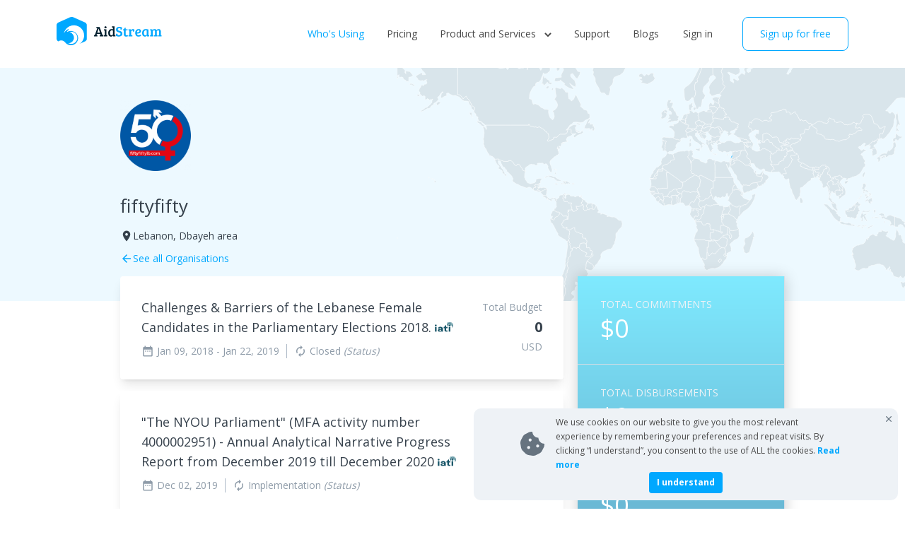

--- FILE ---
content_type: text/html; charset=UTF-8
request_url: https://aidstream.org/who-is-using/LB-MOI-25465
body_size: 10492
content:
<!DOCTYPE html>
<html>

<head>
    <meta charset="utf-8">
    <meta http-equiv="X-UA-Compatible" content="IE=edge">
    <meta http-equiv="Pragma" content="no-cache">
    <meta http-equiv="Cache-Control" content="no-cache">
    <meta name="title" content="Organization Viewer" />
    <meta name="description"
        content="AidStream IATI publiser | fiftyfifty" />
    <meta name="robots" content="index,follow" />
    <meta name="copyright" content="AidStream" />
    <meta name="og:site_name" content="Aidstream" />
    <meta name="og:title"
        content="Organisation Viewer - fiftyfifty" />
    <meta name="og:image" content="https://aidstream.org/images/aidstream_logo.png" />
    <meta name="og:description" content=" fiftyfifty " />
    <meta name="og:type" content="website" />
    <meta name="og:url" content="https://aidstream.org/who-is-using/LB-MOI-25465" />
    <meta name="twitter:card" content="summary_large_image">
    <meta name="twitter:title"
        content="Organisation Viewer - fiftyfifty">
    <meta name="twitter:image:src" content="https://aidstream.org/images/aidstream_logo.png" />
    <meta name="twitter:url" content="https://aidstream.org/who-is-using/LB-MOI-25465" />

    <title>fiftyfifty -
        Aidstream - Data publishing tool for IATI</title>
    <link href="https://fonts.googleapis.com/icon?family=Material+Icons" rel="stylesheet">
    <meta content='width=device-width, initial-scale=1.0, maximum-scale=1.0, user-scalable=0' name='viewport' />
    <link rel="stylesheet" href="https://aidstream.org/css/vendor.min.css">
    <link rel="preconnect" href="https://fonts.googleapis.com">
    <link rel="preconnect" href="https://fonts.gstatic.com" crossorigin>
    <link href="https://fonts.googleapis.com/css2?family=Open+Sans:wght@300;400;600;700&display=swap" rel="stylesheet">
    <link href="https://aidstream.org/css/tailwind-front.css?id=6831dac2dca43ca8e20020f36eead6c7" rel="stylesheet">
    <link rel="canonical" href="https://aidstream.org/who-is-using/LB-MOI-25465">
            <script type="text/javascript">
            (function(c,l,a,r,i,t,y){
                c[a]=c[a]||function(){(c[a].q=c[a].q||[]).push(arguments)};
                t=l.createElement(r);t.async=1;t.src="https://www.clarity.ms/tag/"+i;
                y=l.getElementsByTagName(r)[0];y.parentNode.insertBefore(t,y);
            })(window, document, "clarity", "script", "j9d2ziej97");
        </script>
        <link rel="shortcut icon" type="image/png" sizes="32*32" href="/images/favicon.png"/><link href='https://aidstream.org/css/style.min.css' rel='stylesheet'>
</head>

<style type="text/css">
    .bar {
        fill: #B2BEC4;
        font-size: 14px;
        cursor: pointer;
    }

    rect.bar:hover {
        fill: #00A8FF !important;
    }

    .axis {
        font: 14px sans-serif;
        fill: #979797;
    }

    .axis path,
    .axis line {
        fill: none;
        shape-rendering: crispEdges;
    }

</style>

<body>
    <div class="org-header-wrapper">
                    <header class="[ nav-down ] py-3 md:py-6 px-4 md:px-10 lg:px-20 relative max-w-[1440px] mx-auto">
  <nav class="flex justify-between ">
    <div class="navbar-header">
      <a href="https://aidstream.org">
        <svg width="150" height="40" fill="none" xmlns="http://www.w3.org/2000/svg">
          <title>AidStream</title>
          <path fill-rule="evenodd" clip-rule="evenodd"
            d="M24.557 29.909c.295-3.806-2.662-7.776-6.282-8.514 0 0 2.038-.762 4.361-.272 2.307.486 5.091 1.983 6.454 6.147 0 0 1.663 5.668-3.34 9.236-4.548 3.243-9.142.55-9.142.55 4.024.213 7.631-3.041 7.95-7.147Zm-21.92 4.684c.793-.637 1.62-1.053 2.364-1.183 4.5-.784 5.943 1.4 7.329 2.9 2.787 3.017 5.315 3.689 8.13 3.69 5.633.002 10.325-4.918 10.015-10.473-.29-5.205-4.255-9.197-9.637-9.689-.136-.012-.25-.008-.386-.014-1.67-.072-2.754.28-4.194.74-.414.132-.677.284-.873.334-.236.06-.366-.003-.449-.066-.075-.057-.311-.41-.04-.676.696-.685.94-.748 1.778-1.387.305-.233.583-.426.66-.71a.634.634 0 0 0-.2-.659c-.292-.271-.712-.142-1.273.14a8.473 8.473 0 0 0-.922.518c-1.918 1.27-3.707 3.192-4.65 5.462-.054.13.556-2.028.635-2.277.36-1.13 1.917-4.251 4.416-6.126 2.28-1.94 5.975-3.519 9.926-3.26 8.412.55 13.867 7.198 13.724 14.838-.038 2.022-1.135 7.952-6.253 11.25l7.695-3.447c1.334-.597 2.425-2.27 2.425-3.717V11.588c0-1.447-1.091-3.12-2.425-3.717L23.854.448c-1.334-.597-3.517-.597-4.85 0L2.424 7.872C1.091 8.469 0 10.142 0 11.589v19.192c0 1.447 1.091 3.12 2.425 3.717"
            fill="#00A8FF" />
          <path
            d="m54.313 25.26 3.247-9.32-1.27-.12V14.2h4.618l4.114 11.54h.02l1.15.06v1.7h-5.204v-1.62l.767-.06c.228-.027.383-.08.463-.16.081-.08.088-.227.02-.44l-.423-1.24h-4.72l-.604 1.76 1.21.06v1.7h-4.659v-1.62l.666-.06c.282-.027.484-.213.605-.56Zm5.142-8.82-1.875 5.7h3.751l-1.815-5.7h-.06ZM70.61 17.44v8.4l1.15.06v1.6h-4.8v-1.52l.666-.06c.39-.04.585-.253.585-.64v-5.56c0-.227-.04-.38-.121-.46-.068-.08-.195-.12-.384-.12L67 19.1v-1.66h3.61Zm-2.54-1.72c-.283-.28-.424-.633-.424-1.06 0-.427.141-.78.423-1.06.283-.293.653-.44 1.11-.44.457 0 .827.147 1.109.44.296.28.444.633.444 1.06 0 .427-.148.78-.444 1.06-.282.267-.652.4-1.11.4-.456 0-.826-.133-1.109-.4ZM77.99 17.14c.578 0 1.13.08 1.654.24v-2.02c0-.293-.175-.453-.525-.48l-.867-.06v-1.58h3.752V25.4c.013.307.181.46.504.46l.706.04v1.6h-3.268v-1.18l-.06-.02c-.605.973-1.52 1.46-2.743 1.46-1.533 0-2.608-.507-3.227-1.52-.565-.92-.847-2.047-.847-3.38 0-1.733.43-3.12 1.29-4.16.875-1.04 2.085-1.56 3.631-1.56Zm1.654 7.24V19.2a3.76 3.76 0 0 0-1.533-.32c-.887 0-1.54.353-1.956 1.06-.404.707-.605 1.607-.605 2.7 0 2.24.726 3.36 2.178 3.36.551 0 1.008-.153 1.371-.46.363-.32.545-.707.545-1.16Z"
            fill="#001E2D" />
          <path
            d="M88.054 25.7c1.613 0 2.42-.64 2.42-1.92 0-.667-.356-1.16-1.069-1.48-.376-.187-.867-.36-1.472-.52-.592-.16-1.09-.32-1.493-.48a6.585 6.585 0 0 1-1.19-.7c-.793-.587-1.19-1.487-1.19-2.7 0-1.227.424-2.187 1.271-2.88.86-.707 1.977-1.06 3.348-1.06 1.385 0 2.669.273 3.852.82v3l-2.057.14v-1.16c0-.2-.027-.347-.08-.44-.149-.253-.626-.38-1.433-.38-.793 0-1.385.14-1.774.42-.377.28-.565.713-.565 1.3 0 .427.161.8.484 1.12.215.213.531.393.948.54l1.351.42c.484.147.908.307 1.27.48.377.173.767.413 1.17.72.82.6 1.23 1.527 1.23 2.78s-.457 2.24-1.37 2.96c-.902.72-2.098 1.08-3.59 1.08-1.48 0-2.81-.273-3.994-.82v-3.16l2.057-.14v1.22c0 .2.027.347.08.44.055.093.216.187.485.28.282.08.72.12 1.31.12ZM96.438 15.32h1.31v2.12h2.683l-.202 1.68h-2.48v5.26c0 .587.107 1 .322 1.24.215.227.545.34.988.34.458 0 .915-.14 1.372-.42l.605 1.54c-.672.467-1.526.7-2.561.7-.605 0-1.116-.08-1.533-.24-.417-.147-.726-.313-.928-.5-.202-.187-.356-.46-.464-.82-.107-.36-.168-.64-.181-.84-.014-.213-.02-.52-.02-.92v-5.34h-1.432l.201-1.46c.632-.053 1.11-.273 1.432-.66.323-.4.619-.96.888-1.68ZM103.052 25.26v-5.54c0-.213-.041-.36-.121-.44-.067-.093-.195-.147-.383-.16l-.848-.06v-1.62h3.409v1.5c.242-.52.618-.947 1.129-1.28a3.052 3.052 0 0 1 1.755-.52c.672 0 1.311.147 1.916.44v2.98l-1.876.14v-.92c0-.267-.067-.433-.201-.5-.148-.067-.33-.1-.545-.1-.538 0-.981.193-1.331.58-.336.373-.504.853-.504 1.44v4.64l1.754.08v1.58h-5.405v-1.52l.666-.06c.202-.027.349-.08.444-.16.094-.093.141-.26.141-.5ZM116.179 17.14c1.009 0 1.809.247 2.4.74.592.48.888 1.16.888 2.04 0 .587-.128 1.107-.383 1.56-.256.44-.572.787-.948 1.04-.377.253-.834.46-1.372.62-.901.267-1.916.4-3.045.4.04.707.262 1.28.665 1.72.404.427 1.022.64 1.856.64.834 0 1.667-.293 2.501-.88l.766 1.62c-.269.24-.726.487-1.371.74-.632.253-1.358.38-2.178.38-1.641 0-2.844-.447-3.611-1.34-.766-.907-1.149-2.147-1.149-3.72 0-1.573.437-2.893 1.311-3.96.874-1.067 2.097-1.6 3.67-1.6Zm-.927 4.58a3.47 3.47 0 0 0 1.371-.58c.417-.307.625-.667.625-1.08 0-.813-.403-1.22-1.21-1.22-.753 0-1.331.3-1.734.9-.404.587-.625 1.293-.666 2.12.592-.013 1.13-.06 1.614-.14ZM129.942 17.84v7.44c0 .213.033.36.1.44.081.08.216.127.404.14l.645.04v1.6h-3.207v-1.16l-.06-.02c-.672.96-1.593 1.44-2.763 1.44-1.371 0-2.387-.433-3.045-1.3-.659-.867-.989-2.053-.989-3.56 0-1.813.444-3.227 1.331-4.24.888-1.013 2.219-1.52 3.994-1.52 1.143 0 2.339.233 3.59.7Zm-2.34 6.48v-5.18c-.376-.173-.894-.26-1.553-.26-.901 0-1.553.36-1.956 1.08-.403.72-.605 1.673-.605 2.86 0 2.16.699 3.24 2.097 3.24.592 0 1.076-.173 1.452-.52.377-.36.565-.767.565-1.22ZM132.208 19.06v-1.62h3.409v1.3c.752-1.067 1.781-1.6 3.085-1.6 1.318 0 2.205.533 2.662 1.6.753-1.067 1.775-1.6 3.066-1.6.968 0 1.714.293 2.239.88.524.573.786 1.44.786 2.6v5.22l1.15.06v1.6h-4.8v-1.52l.665-.06c.202-.027.343-.08.424-.16.094-.093.148-.253.161-.48v-4.14c0-.733-.087-1.273-.262-1.62-.161-.36-.551-.54-1.17-.54-.618 0-1.096.187-1.432.56-.322.373-.484.873-.484 1.5v4.8l1.11.06v1.6h-4.76v-1.52l.665-.06c.202-.027.35-.08.444-.16.094-.093.141-.26.141-.5v-4.12c0-.733-.087-1.273-.262-1.62-.161-.36-.558-.54-1.19-.54-.618 0-1.089.193-1.412.58-.322.387-.484.867-.484 1.44v4.84l1.089.06v1.6h-4.759v-1.52l.665-.06c.202-.027.35-.08.444-.16.094-.093.141-.26.141-.5h.02v-5.52c0-.227-.04-.38-.121-.46-.067-.093-.195-.147-.383-.16l-.847-.06Z"
            fill="#00A8FF" />
        </svg>
        <span class="absolute inline-block" style="text-indent: -9999px">
          Aidstream
        </span>
      </a>
      <!-- <span id="pro_user">PRO</span> -->
      <button type="button" class="[ navbar-toggle collapsed ] lg:hidden">
        <span class="sr-only">Toggle navigation</span>
        <span class="bar1"></span>
        <span class="bar2"></span>
        <span class="bar3"></span>
      </button>
    </div>
    <div class="[ navbar-right ] navbar-collapse flex lg:items-center text-sm flex-col lg:flex-row">
      <ul class="[ nav navbar-nav ] flex lg:items-center flex-col lg:flex-row space-y-8 lg:space-x-4 xl:space-x-8 lg:space-y-0">
        <!-- <li>
          <a class="" href="https://aidstream.org/about">About</a>
        </li> -->
        <li>
          <a class="active text-gray-90 hover:text-gray-90 px-2.5 py-2 -mx-2.5 rounded md:hover:bg-gray-10 active:bg-gray-20 block" href="https://aidstream.org/who-is-using">
            Who's Using          </a>
        </li>
        <li>
          <a class=" px-2.5 py-2 text-gray-90 hover:text-gray-90 -mx-2.5 rounded md:hover:bg-gray-10 active:bg-gray-20 block" href="https://aidstream.org/pricing">
            Pricing
          </a>
        </li>
        
        
        <li class="relative cursor-default group">
          <!-- <a class="" href="https://aidstream.org/premium/contact/thankyou">
            Product and services
            <span class="inline-block ml-2 transition-transform group-hover:rotate-180">
              <svg width="10" height="7" fill="none" xmlns="http://www.w3.org/2000/svg"><path fill-rule="evenodd" clip-rule="evenodd" d="M.293 1.707 1.707.293 5 3.586 8.293.293l1.414 1.414L5 6.414.293 1.707Z" fill="#66737F"/></svg>
            </span>
          </a> -->
          <p class=" menu-dropdown px-2.5 py-2 -mx-2.5 rounded md:hover:bg-gray-10">
            Product and Services
            <span class="inline-block ml-2 transition-transform md:group-hover:rotate-180">
              <svg width="10" height="7" fill="none" xmlns="http://www.w3.org/2000/svg"><path fill-rule="evenodd" clip-rule="evenodd" d="M.293 1.707 1.707.293 5 3.586 8.293.293l1.414 1.414L5 6.414.293 1.707Z" fill="#66737F"/></svg>
            </span>
          </p>
          <div class="overflow-auto lg:overflow-hidden text-sm text-gray-70 flex flex-col lg:flex-row  lg:w-[725px] relative lg:absolute z-[100] pt-5  lg:right-[-170%] lg:invisible lg:opacity-0 lg:translate-y-[-20px] lg:group-hover:translate-y-0 lg:group-hover:visible lg:group-hover:opacity-100 transition-transform sub-nav">
            <div class="p-6 bg-blue-10 lg:w-[225px] rounded-tl rounded-tr lg:rounded-tr-none lg:rounded-bl">
                <p class="mb-6 uppercase">Product</p>
                <a href="https://aidstream.org/product" class="block md:hover:bg-blue-20 active:bg-blue-30 rounded mt-[-10px] mx-[-12px] py-2.5 px-3 ">
                  <div class="mb-4">
                    <svg width="150" height="40" fill="none" xmlns="http://www.w3.org/2000/svg">
                      <title>An easy-to-use tool to publish your data in IATI format</title>
                      <path fill-rule="evenodd" clip-rule="evenodd"
                        d="M24.557 29.909c.295-3.806-2.662-7.776-6.282-8.514 0 0 2.038-.762 4.361-.272 2.307.486 5.091 1.983 6.454 6.147 0 0 1.663 5.668-3.34 9.236-4.548 3.243-9.142.55-9.142.55 4.024.213 7.631-3.041 7.95-7.147Zm-21.92 4.684c.793-.637 1.62-1.053 2.364-1.183 4.5-.784 5.943 1.4 7.329 2.9 2.787 3.017 5.315 3.689 8.13 3.69 5.633.002 10.325-4.918 10.015-10.473-.29-5.205-4.255-9.197-9.637-9.689-.136-.012-.25-.008-.386-.014-1.67-.072-2.754.28-4.194.74-.414.132-.677.284-.873.334-.236.06-.366-.003-.449-.066-.075-.057-.311-.41-.04-.676.696-.685.94-.748 1.778-1.387.305-.233.583-.426.66-.71a.634.634 0 0 0-.2-.659c-.292-.271-.712-.142-1.273.14a8.473 8.473 0 0 0-.922.518c-1.918 1.27-3.707 3.192-4.65 5.462-.054.13.556-2.028.635-2.277.36-1.13 1.917-4.251 4.416-6.126 2.28-1.94 5.975-3.519 9.926-3.26 8.412.55 13.867 7.198 13.724 14.838-.038 2.022-1.135 7.952-6.253 11.25l7.695-3.447c1.334-.597 2.425-2.27 2.425-3.717V11.588c0-1.447-1.091-3.12-2.425-3.717L23.854.448c-1.334-.597-3.517-.597-4.85 0L2.424 7.872C1.091 8.469 0 10.142 0 11.589v19.192c0 1.447 1.091 3.12 2.425 3.717"
                        fill="#00A8FF" />
                      <path
                        d="m54.313 25.26 3.247-9.32-1.27-.12V14.2h4.618l4.114 11.54h.02l1.15.06v1.7h-5.204v-1.62l.767-.06c.228-.027.383-.08.463-.16.081-.08.088-.227.02-.44l-.423-1.24h-4.72l-.604 1.76 1.21.06v1.7h-4.659v-1.62l.666-.06c.282-.027.484-.213.605-.56Zm5.142-8.82-1.875 5.7h3.751l-1.815-5.7h-.06ZM70.61 17.44v8.4l1.15.06v1.6h-4.8v-1.52l.666-.06c.39-.04.585-.253.585-.64v-5.56c0-.227-.04-.38-.121-.46-.068-.08-.195-.12-.384-.12L67 19.1v-1.66h3.61Zm-2.54-1.72c-.283-.28-.424-.633-.424-1.06 0-.427.141-.78.423-1.06.283-.293.653-.44 1.11-.44.457 0 .827.147 1.109.44.296.28.444.633.444 1.06 0 .427-.148.78-.444 1.06-.282.267-.652.4-1.11.4-.456 0-.826-.133-1.109-.4ZM77.99 17.14c.578 0 1.13.08 1.654.24v-2.02c0-.293-.175-.453-.525-.48l-.867-.06v-1.58h3.752V25.4c.013.307.181.46.504.46l.706.04v1.6h-3.268v-1.18l-.06-.02c-.605.973-1.52 1.46-2.743 1.46-1.533 0-2.608-.507-3.227-1.52-.565-.92-.847-2.047-.847-3.38 0-1.733.43-3.12 1.29-4.16.875-1.04 2.085-1.56 3.631-1.56Zm1.654 7.24V19.2a3.76 3.76 0 0 0-1.533-.32c-.887 0-1.54.353-1.956 1.06-.404.707-.605 1.607-.605 2.7 0 2.24.726 3.36 2.178 3.36.551 0 1.008-.153 1.371-.46.363-.32.545-.707.545-1.16Z"
                        fill="#001E2D" />
                      <path
                        d="M88.054 25.7c1.613 0 2.42-.64 2.42-1.92 0-.667-.356-1.16-1.069-1.48-.376-.187-.867-.36-1.472-.52-.592-.16-1.09-.32-1.493-.48a6.585 6.585 0 0 1-1.19-.7c-.793-.587-1.19-1.487-1.19-2.7 0-1.227.424-2.187 1.271-2.88.86-.707 1.977-1.06 3.348-1.06 1.385 0 2.669.273 3.852.82v3l-2.057.14v-1.16c0-.2-.027-.347-.08-.44-.149-.253-.626-.38-1.433-.38-.793 0-1.385.14-1.774.42-.377.28-.565.713-.565 1.3 0 .427.161.8.484 1.12.215.213.531.393.948.54l1.351.42c.484.147.908.307 1.27.48.377.173.767.413 1.17.72.82.6 1.23 1.527 1.23 2.78s-.457 2.24-1.37 2.96c-.902.72-2.098 1.08-3.59 1.08-1.48 0-2.81-.273-3.994-.82v-3.16l2.057-.14v1.22c0 .2.027.347.08.44.055.093.216.187.485.28.282.08.72.12 1.31.12ZM96.438 15.32h1.31v2.12h2.683l-.202 1.68h-2.48v5.26c0 .587.107 1 .322 1.24.215.227.545.34.988.34.458 0 .915-.14 1.372-.42l.605 1.54c-.672.467-1.526.7-2.561.7-.605 0-1.116-.08-1.533-.24-.417-.147-.726-.313-.928-.5-.202-.187-.356-.46-.464-.82-.107-.36-.168-.64-.181-.84-.014-.213-.02-.52-.02-.92v-5.34h-1.432l.201-1.46c.632-.053 1.11-.273 1.432-.66.323-.4.619-.96.888-1.68ZM103.052 25.26v-5.54c0-.213-.041-.36-.121-.44-.067-.093-.195-.147-.383-.16l-.848-.06v-1.62h3.409v1.5c.242-.52.618-.947 1.129-1.28a3.052 3.052 0 0 1 1.755-.52c.672 0 1.311.147 1.916.44v2.98l-1.876.14v-.92c0-.267-.067-.433-.201-.5-.148-.067-.33-.1-.545-.1-.538 0-.981.193-1.331.58-.336.373-.504.853-.504 1.44v4.64l1.754.08v1.58h-5.405v-1.52l.666-.06c.202-.027.349-.08.444-.16.094-.093.141-.26.141-.5ZM116.179 17.14c1.009 0 1.809.247 2.4.74.592.48.888 1.16.888 2.04 0 .587-.128 1.107-.383 1.56-.256.44-.572.787-.948 1.04-.377.253-.834.46-1.372.62-.901.267-1.916.4-3.045.4.04.707.262 1.28.665 1.72.404.427 1.022.64 1.856.64.834 0 1.667-.293 2.501-.88l.766 1.62c-.269.24-.726.487-1.371.74-.632.253-1.358.38-2.178.38-1.641 0-2.844-.447-3.611-1.34-.766-.907-1.149-2.147-1.149-3.72 0-1.573.437-2.893 1.311-3.96.874-1.067 2.097-1.6 3.67-1.6Zm-.927 4.58a3.47 3.47 0 0 0 1.371-.58c.417-.307.625-.667.625-1.08 0-.813-.403-1.22-1.21-1.22-.753 0-1.331.3-1.734.9-.404.587-.625 1.293-.666 2.12.592-.013 1.13-.06 1.614-.14ZM129.942 17.84v7.44c0 .213.033.36.1.44.081.08.216.127.404.14l.645.04v1.6h-3.207v-1.16l-.06-.02c-.672.96-1.593 1.44-2.763 1.44-1.371 0-2.387-.433-3.045-1.3-.659-.867-.989-2.053-.989-3.56 0-1.813.444-3.227 1.331-4.24.888-1.013 2.219-1.52 3.994-1.52 1.143 0 2.339.233 3.59.7Zm-2.34 6.48v-5.18c-.376-.173-.894-.26-1.553-.26-.901 0-1.553.36-1.956 1.08-.403.72-.605 1.673-.605 2.86 0 2.16.699 3.24 2.097 3.24.592 0 1.076-.173 1.452-.52.377-.36.565-.767.565-1.22ZM132.208 19.06v-1.62h3.409v1.3c.752-1.067 1.781-1.6 3.085-1.6 1.318 0 2.205.533 2.662 1.6.753-1.067 1.775-1.6 3.066-1.6.968 0 1.714.293 2.239.88.524.573.786 1.44.786 2.6v5.22l1.15.06v1.6h-4.8v-1.52l.665-.06c.202-.027.343-.08.424-.16.094-.093.148-.253.161-.48v-4.14c0-.733-.087-1.273-.262-1.62-.161-.36-.551-.54-1.17-.54-.618 0-1.096.187-1.432.56-.322.373-.484.873-.484 1.5v4.8l1.11.06v1.6h-4.76v-1.52l.665-.06c.202-.027.35-.08.444-.16.094-.093.141-.26.141-.5v-4.12c0-.733-.087-1.273-.262-1.62-.161-.36-.558-.54-1.19-.54-.618 0-1.089.193-1.412.58-.322.387-.484.867-.484 1.44v4.84l1.089.06v1.6h-4.759v-1.52l.665-.06c.202-.027.35-.08.444-.16.094-.093.141-.26.141-.5h.02v-5.52c0-.227-.04-.38-.121-.46-.067-.093-.195-.147-.383-.16l-.847-.06Z"
                        fill="#00A8FF" />
                    </svg>
                  </div>
                  <p class="mb-4 text-gray-70">An easy-to-use tool to publish your data in IATI format</p>
                  <p class="text-blue-50">Learn more</p>
                </a>
            </div>
            <div class="p-6 px-5 pb-0 rounded-bl rounded-br md:pb-8 bg-blue-5 md:rounded-tr md:rounded-bl-none">
                <p class="mb-6 uppercase">Services</p>
                <div class="grid gap-6 sub-nav--services">
                  <a href="https://aidstream.org/services/assistance" class="flex space-x-2.5 items-center -m-2 p-2 md:hover:bg-blue-10 active:bg-blue-20 rounded ">
                    <div class="flex-shrink-0">
                      <svg width="44" height="44" fill="none" xmlns="http://www.w3.org/2000/svg">
                        <title>Assistance</title>
                        <rect width="44" height="44" rx="4" fill="#00A8FF"/><path d="M39.576 25c1.72 0 2.638-2.03 1.501-3.321L23.501 1.706a2 2 0 0 0-3.002 0L2.923 21.68C1.786 22.97 2.703 25 4.424 25H16v19h12V25h11.576Z" fill="#0076B3"/></svg>
                    </div>
                    <div>
                      <p class="font-bold text-gray-90">Assistance</p>
                      <p class="whitespace-nowrap text-gray-70">Assistance publishing data</p>
                    </div>
                  </a>
                  <a href="https://aidstream.org/services/migration" class="flex space-x-2.5 items-center -m-2 p-2 md:hover:bg-blue-10 active:bg-blue-20 rounded ">
                    <div class="flex-shrink-0">
                      <svg width="44" height="44" fill="none" xmlns="http://www.w3.org/2000/svg">
                        <title>Migrate</title>
                        <path d="M0 4a4 4 0 0 1 4-4h23v44H4a4 4 0 0 1-4-4V4ZM31 0h9a4 4 0 0 1 4 4v36a4 4 0 0 1-4 4h-9V0Z" fill="#FF645B"/><path d="M19 4.424c0-1.72 2.03-2.638 3.321-1.501l19.973 17.576a2 2 0 0 1 0 3.002L22.32 41.077C21.03 42.214 19 41.297 19 39.576V28H0V16h19V4.424Z" fill="#984C27"/></svg>
                    </div>
                    <div>
                      <p class="font-bold text-gray-90">Migrate</p>
                      <p class="whitespace-nowrap text-gray-70">Migrate your data</p>
                    </div>
                  </a>
                  <a href="https://aidstream.org/services/validation" class="flex space-x-2.5 items-center -m-2 p-2 md:hover:bg-blue-10 active:bg-blue-20 rounded ">
                    <div class="flex-shrink-0">
                      <svg width="44" height="44" fill="none" xmlns="http://www.w3.org/2000/svg">
                        <title>Validation</title>
                        <mask id="validation" style="mask-type:alpha" maskUnits="userSpaceOnUse" x="0" y="0" width="44" height="44"><rect width="44" height="44" rx="4" fill="#FFCA3A"/></mask><g mask="url(#validation)"><rect width="44" height="44" rx="4" fill="#FFCA3A"/><path d="M11.215 37.715 0 26.5V13l11.24 11.24a2 2 0 0 0 2.657.152L44 .5V13L13.902 37.843a2 2 0 0 1-2.687-.128Z" fill="#997923"/><path d="M29.215 41.215 18 30l6.5-7 4.74 4.74a2 2 0 0 0 2.657.152L62 4v12.5L31.902 41.343a2 2 0 0 1-2.687-.128Z" fill="#997923"/></g></svg>
                    </div>
                    <div>
                      <p class="font-bold text-gray-90">Validation</p>
                      <p class="whitespace-nowrap text-gray-70">Improve data quality</p>
                    </div>
                  </a>
                  <a href="https://aidstream.org/services/ad-hoc" class="flex space-x-2.5 items-center -m-2 p-2 md:hover:bg-blue-10 active:bg-blue-20 rounded ">
                    <div class="flex-shrink-0">
                      <svg width="44" height="44" fill="none" xmlns="http://www.w3.org/2000/svg">
                        <title>Ad-Hoc</title>
                        <rect width="44" height="44" rx="4" fill="#43BA7F"/><path fill="#28704C" d="M14 21h16v23H14z"/><path fill-rule="evenodd" clip-rule="evenodd" d="M19 0H8v21h28V0H25v12h-6V0Z" fill="#28704C"/></svg>
                    </div>
                    <div>
                      <p class="font-bold text-gray-90">Ad-Hoc</p>
                      <p class="whitespace-nowrap text-gray-70">General data services</p>
                    </div>
                  </a>
                  <a href="https://aidstream.org/services/training" class="flex space-x-2.5 items-center -m-2 p-2 md:hover:bg-blue-10 active:bg-blue-20 rounded ">
                    <div class="flex-shrink-0">
                      <svg width="44" height="44" fill="none" xmlns="http://www.w3.org/2000/svg">
                        <title>Training</title>
                        <mask id="a" style="mask-type:alpha" maskUnits="userSpaceOnUse" x="0" y="0" width="44" height="44"><rect width="44" height="44" rx="4" fill="#FFCA3A"/></mask><g mask="url(#a)"><rect width="44" height="44" rx="4" fill="#C281D1"/><rect x="16" y="-5" width="36" height="33" rx="4" fill="#744D7D"/><path d="M-2 39.5 20 18l7.5 6.5L4 48h-6v-8.5Z" fill="#744D7D"/></g></svg>
                    </div>
                    <div>
                      <p class="font-bold text-gray-90">Training</p>
                      <p class="whitespace-nowrap text-gray-70">Get help from experts</p>
                    </div>
                  </a>
                </div>
            </div>
          </div>
        </li>
        <li>
          <a class=" px-2.5 py-2 text-gray-90 hover:text-gray-90 -mx-2.5 rounded md:hover:bg-gray-10 active:bg-gray-20 block" href="https://aidstream.zendesk.com/hc/en-us">
            Support
          </a>
        </li>
        <li><a href="https://aidstream.org/blog"  class=" text-gray-90 hover:text-gray-90 px-2.5 py-2 -mx-2.5 rounded md:hover:bg-gray-10 active:bg-gray-20 block" >Blogs</a></li>
      </ul>
      <div class="[ action-btn pull-left ] flex items-start lg:items-center flex-col lg:flex-row space-y-8 lg:space-x-4 xl:space-x-8 lg:space-y-0 mt-8 lg:mt-0 lg:ml-4 ">
                <a href="https://aidstream.org/auth/login" class="login px-2.5 py-2 -mx-2.5 rounded md:hover:bg-gray-10 active:bg-gray-20 block" title="Sign In">
          Sign in        </a>
        <a href="https://aidstream.org/register"
          class="px-6 py-3 transition border rounded-lg text-blue-50 border-blue-50 hover:bg-blue-50 hover:text-white" title="Sign up for free">
          Sign up for free
        </a>
                
      </div>
    </div>
  </nav>

  
</header>

<script type="text/javascript" src="https://aidstream.org/js/jquery.js"></script>
<script>
  const dropdownMenu = document.querySelector('.menu-dropdown')
  const arrowIcon = document.querySelector('.menu-dropdown span')
  const subMenu = document.querySelector('.sub-nav')
  const mq = window.matchMedia("(min-width:768px")
  mq.addListener(handleWidthChange)


  dropdownMenu.addEventListener('click', (event)=>{
    event.target.querySelector('span').classList.toggle('rotate-180')
    subMenu.classList.toggle('open')
  })
  handleWidthChange(mq)

  function handleWidthChange(mq){
    if(mq.matches){
      subMenu.classList.remove('open')
      arrowIcon.classList.remove('rotate-180')
      $('body').removeClass('overflow-hidden');
    }
  }
</script>
            </div>
    <div class="wrapper">
                <div id="map"></div>
        <div id="tooltip" class="tooltips"></div>

        <section class="relative float-left px-4 md:mb-0 lg:px-0 mb-[30px]">
            <div class="md:w-[940px] md:mx-auto">
                <div class="p-0 md:absolute bottom-[70px] left-auto">
                    <figure class="logo">
                                                    <a href="#" class="organisation-logo">
                                <img
                                    loading="lazy"
                                    src="https://aidstream.s3.us-west-2.amazonaws.com/organizationLogos/1932.png" alt="fiftyfifty"
                                    width="auto" height="68" class="max-w-[100px]">
                            </a>
                                            </figure>
                    <div class=" text-gray-80">
                        <h1 class="block mb-[10px]">
                            <a class="text-[26px] leading-8 text-gray-80 hover:text-gray-80 focus:text-gray-80" href="#"
                                title="fiftyfifty">
                                fiftyfifty
                                
                            </a>
                        </h1>
                                                    <address class="flex items-center"><i
                                    class=" material-icons">room</i>Lebanon, Dbayeh area</address>
                                                                            <a href="https://aidstream.org/who-is-using" class="flex items-center"><i
                                    class=" material-icons">arrow_back</i>See all Organisations</a>
                                            </div>
                </div>
            </div>
        </section>
        <section class="p-0  inline-block md:mt-[-55px] md:px-4 w-full mb-20">
            <div class="width-940" data-sticky_parent>
                <div class="float-right w-full pl-0 md:pl-5 md:w-1/3 custom-org-main-transaction-wrapper"
                    data-sticky_column>
                    <div class="custom-org-transaction-wrapper">
                        <ul class="grid grid-cols-1 sm:grid-cols-2 md:grid-cols-1">
                            <li class="py-[30px] px-4 md:px-8 border-b border-gray-30 border-r">
                                <h4 class="pb-1 text-sm uppercase text-gray-10">Total Commitments                                </h4>
                                <span class="text-4xl text-white ">
                                    $0
                                </span>
                            </li>
                            <li class="py-[30px] px-4 md:px-8 border-b border-gray-30 border-r">
                                <h4 class="pb-1 text-sm uppercase text-gray-10">
                                    Total Disbursements</h4>
                                <span class="text-4xl text-white ">
                                    $0
                                </span>
                            </li>
                            <li class="py-[30px] px-4 md:px-8 border-b border-gray-30 border-r">
                                <h4 class="pb-1 text-sm uppercase text-gray-10">
                                    Total Expenditures</h4>
                                <span class="text-4xl text-white ">
                                    $0
                                </span>
                            </li>
                            <li class="py-[30px] px-4 md:px-8 border-b border-gray-30 border-r">
                                <h4 class="pb-1 text-sm uppercase text-gray-10">
                                    Total Incoming Funds</h4>
                                <span class="text-4xl text-white ">
                                    $0
                                </span>
                            </li>
                        </ul>
                    </div>
                </div>
                <div class="w-full md:w-2/3 custom-org-activity-wrapper " data-sticky_column>
                                        <ul class="">
                                                    <li class="mb-4 bg-white rounded shadow-lg hover:shadow-show-more-info">
                                <div class="flex space-x-0 md:space-x-4 clickable-row p-4 md:p-[30px] flex-col md:flex-row cursor-pointer"
                                    data-href="https://aidstream.org/who-is-using/LB-MOI-25465/38011">
                                    <div class="flex-1">
                                        <div class="flex">
                                            <div
                                                class="text-base leading-6 md:text-lg flex space-x-2 items-center md:leading-[26px] text-gray-80 mb-[10px]">
                                                <p class="text-sm activity_viewer_name md:text-lg ">
                                                    Challenges &amp; Barriers of the Lebanese Female Candidates in the Parliamentary Elections 2018.
                                                                                                            <img loading="lazy" width="26" class="inline-block pb-1"
                                                            src="https://aidstream.org/images/ic-IATI-new-logo.svg"
                                                            alt="IATI">
                                                                                                                                                        </p>
                                            </div>
                                        </div>

                                                                                <div class="mb-1 md:mb-0">
                                            <ul class="flex p-0 text-gray-60">
                                                                                                    <li
                                                        class="flex items-center border-r pr-[10px] border-gray-50 mr-[10px]">
                                                        <i class="pr-1 material-icons">date_range</i>
                                                                                                                    <span>
                                                                                                                                    Jan 09, 2018
                                                                                                                                                                    <span>
                                                                                                    </span>
                                                                                            <span>
                                                                                                                    -
                                                            Jan 22, 2019
                                                                                            </li>
                                                                                                    <li class="flex items-center flex-1">
                                        <i class="pr-1 material-icons">autorenew</i>
                                        <span>
                                            Closed
                                            <i>(Status)</i>
                                        </span>
                                    </li>
                                                            </ul>
                        </div>
                    </div>
                    <div class="flex-row space-x-1 text-left md:flex md:text-right md:flex-col">
                        <span
                            class="text-xs md:text-sm text-right text-gray-60 pt-1 pb-[2px]">Total Budget</span>
                        <span
                            class="text-base md:text-[20px] font-bold text-gray-80 pt-1 pb-[2px]">
                                                            0
                                                    </span>
                        <span class="text-xs md:text-sm text-gray-60 pt-1 pb-[2px]">USD</span>
                    </div>
                </div>
            </li>
                                    <li class="mb-4 bg-white rounded shadow-lg hover:shadow-show-more-info">
                                <div class="flex space-x-0 md:space-x-4 clickable-row p-4 md:p-[30px] flex-col md:flex-row cursor-pointer"
                                    data-href="https://aidstream.org/who-is-using/LB-MOI-25465/38302">
                                    <div class="flex-1">
                                        <div class="flex">
                                            <div
                                                class="text-base leading-6 md:text-lg flex space-x-2 items-center md:leading-[26px] text-gray-80 mb-[10px]">
                                                <p class="text-sm activity_viewer_name md:text-lg ">
                                                    &quot;The NYOU Parliament&quot; 
(MFA activity number 4000002951)
- Annual Analytical Narrative Progress Report from December 2019 till December 2020
                                                                                                            <img loading="lazy" width="26" class="inline-block pb-1"
                                                            src="https://aidstream.org/images/ic-IATI-new-logo.svg"
                                                            alt="IATI">
                                                                                                                                                        </p>
                                            </div>
                                        </div>

                                                                                <div class="mb-1 md:mb-0">
                                            <ul class="flex p-0 text-gray-60">
                                                                                                    <li
                                                        class="flex items-center border-r pr-[10px] border-gray-50 mr-[10px]">
                                                        <i class="pr-1 material-icons">date_range</i>
                                                                                                                    <span>
                                                                                                                                    Dec 02, 2019
                                                                                                                                                                    <span>
                                                                                                    </span>
                                                                            </li>
                                                                                                    <li class="flex items-center flex-1">
                                        <i class="pr-1 material-icons">autorenew</i>
                                        <span>
                                            Implementation
                                            <i>(Status)</i>
                                        </span>
                                    </li>
                                                            </ul>
                        </div>
                    </div>
                    <div class="flex-row space-x-1 text-left md:flex md:text-right md:flex-col">
                        <span
                            class="text-xs md:text-sm text-right text-gray-60 pt-1 pb-[2px]">Total Budget</span>
                        <span
                            class="text-base md:text-[20px] font-bold text-gray-80 pt-1 pb-[2px]">
                                                            0
                                                    </span>
                        <span class="text-xs md:text-sm text-gray-60 pt-1 pb-[2px]">USD</span>
                    </div>
                </div>
            </li>
            </ul>
</div>
</div>
</section>
<div id="cookie-div">
    <div class="cookie_container">
        <a id="cookies__close" href="#" class="absolute top-[10px] right-2 cursor-pointer">
            <svg width="10" height="10" viewBox="0 0 10 10" fill="none" xmlns="http://www.w3.org/2000/svg">
                <path d="M0.874959 1.79167L1.79163 0.875L9.12496 8.20833L8.20829 9.125L0.874959 1.79167Z" fill="#66737F"/>
                <path fill-rule="evenodd" clip-rule="evenodd" d="M1.79163 9.125L0.874959 8.20833L8.20829 0.875L9.12496 1.79167L1.79163 9.125Z" fill="#66737F"/>
            </svg>
        </a>
        <div class="cookie_content">
            <svg width="34" height="34" viewBox="0 0 34 34" fill="none" xmlns="http://www.w3.org/2000/svg">
                <path d="M33.9017 16.9877C29.2553 16.9312 25.5033 13.1567 25.5033 8.49699C20.8436 8.49699 17.0698 4.74572 17.0127 0.0999617C15.2024 -0.174959 13.3517 0.119883 11.7188 0.951286L7.12814 3.2901C5.47557 4.13229 4.13215 5.47617 3.29054 7.12903L0.959689 11.7031C0.115574 13.3601 -0.182431 15.2418 0.108365 17.0786L0.910549 22.1434C1.20106 23.9784 2.06485 25.6744 3.37819 26.9884L7.01524 30.6248C8.32444 31.9344 10.0147 32.7959 11.8436 33.0858L16.9376 33.8926C18.7644 34.1821 20.6364 33.8853 22.2853 33.0453L26.8759 30.7071C28.5284 29.8647 29.8717 28.5209 30.7135 26.8682L33.0444 22.2941C33.8784 20.6579 34.1739 18.8025 33.9017 16.9877ZM11.6876 24.4371C10.5142 24.4371 9.56258 23.4855 9.56258 22.3121C9.56258 21.1387 10.5142 20.1871 11.6876 20.1871C12.861 20.1871 13.8126 21.1387 13.8126 22.3121C13.8126 23.4855 12.861 24.4371 11.6876 24.4371ZM13.8126 13.8121C12.6392 13.8121 11.6876 12.8605 11.6876 11.6871C11.6876 10.5137 12.6392 9.56214 13.8126 9.56214C14.9859 9.56214 15.9375 10.5137 15.9375 11.6871C15.9375 12.8605 14.9859 13.8121 13.8126 13.8121ZM24.4375 22.3121C23.2641 22.3121 22.3125 21.3605 22.3125 20.1871C22.3125 19.0137 23.2641 18.0621 24.4375 18.0621C25.6109 18.0621 26.5625 19.0137 26.5625 20.1871C26.5625 21.3605 25.6109 22.3121 24.4375 22.3121Z" fill="#66737F"/>
            </svg>
            <p>We use cookies on our website to give you the most relevant experience by remembering your preferences and repeat visits. By clicking “I understand”, you consent to the use of ALL the cookies. <a href="https://aidstream.org/privacy-policy">Read more</a></p>
        </div>
        <button id="i-understand">I understand</button>
    </div>
</div>

<script type="text/javascript" src="https://aidstream.org/js/cookies.js"></script>
<script>

  if(!Cookies.checkCookie('i-understand', true, 365, false)){
        var timer = setTimeout(function(){
            $('#cookie-div').show();

            $("#i-understand").click(function(){
                Cookies.setCookie('i-understand', true, 365);
                $('#cookie-div').hide();
            });

            $("#cookies__close").click(function(){
                $('#cookie-div').hide();
            });

        }, 2000);
    }

</script>

    <footer class="bg-black px-4 md:px-10 lg:px-20 py-20 md:py-[120px]">
        <div class="max-w-[1440px] mx-auto">
            <div class="footer-container lg:mx-[110px] gap-7 md:gap-5 flex justify-between flex-wrap lg:flex-nowrap flex-col sm:flex-row">
                <div class="text-gray-50 sm:max-w-[220px] w-[220px] flex-shrink-0">
                    <a title="AidStream" href="https://aidstream.org" class="inline-block mb-6">
                        <svg width="150" height="40" fill="none" xmlns="http://www.w3.org/2000/svg">
                            <path fill-rule="evenodd" clip-rule="evenodd"
                                d="M24.557 29.909c.295-3.806-2.662-7.776-6.282-8.514 0 0 2.038-.762 4.361-.272 2.307.486 5.091 1.983 6.454 6.147 0 0 1.663 5.668-3.34 9.236-4.548 3.243-9.142.55-9.142.55 4.024.213 7.631-3.041 7.95-7.147Zm-21.92 4.684c.793-.637 1.62-1.053 2.364-1.183 4.5-.784 5.943 1.4 7.329 2.9 2.787 3.017 5.315 3.689 8.13 3.69 5.633.002 10.325-4.918 10.015-10.473-.29-5.205-4.255-9.197-9.637-9.689-.136-.012-.25-.008-.386-.014-1.67-.072-2.754.28-4.194.74-.414.132-.677.284-.873.334-.236.06-.366-.003-.449-.066-.075-.057-.311-.41-.04-.676.696-.685.94-.748 1.778-1.387.305-.233.583-.426.66-.71a.634.634 0 0 0-.2-.659c-.292-.271-.712-.142-1.273.14a8.473 8.473 0 0 0-.922.518c-1.918 1.27-3.707 3.192-4.65 5.462-.054.13.556-2.028.635-2.277.36-1.13 1.917-4.251 4.416-6.126 2.28-1.94 5.975-3.519 9.926-3.26 8.412.55 13.867 7.198 13.724 14.838-.038 2.022-1.135 7.952-6.253 11.25l7.695-3.447c1.334-.597 2.425-2.27 2.425-3.717V11.588c0-1.447-1.091-3.12-2.425-3.717L23.854.448c-1.334-.597-3.517-.597-4.85 0L2.424 7.872C1.091 8.469 0 10.142 0 11.589v19.192c0 1.447 1.091 3.12 2.425 3.717"
                                fill="#00A8FF" />
                            <path
                                d="m54.313 25.26 3.247-9.32-1.27-.12V14.2h4.618l4.114 11.54h.02l1.15.06v1.7h-5.204v-1.62l.767-.06c.228-.027.383-.08.463-.16.081-.08.088-.227.02-.44l-.423-1.24h-4.72l-.604 1.76 1.21.06v1.7h-4.659v-1.62l.666-.06c.282-.027.484-.213.605-.56Zm5.142-8.82-1.875 5.7h3.751l-1.815-5.7h-.06ZM70.61 17.44v8.4l1.15.06v1.6h-4.8v-1.52l.666-.06c.39-.04.585-.253.585-.64v-5.56c0-.227-.04-.38-.121-.46-.068-.08-.195-.12-.384-.12L67 19.1v-1.66h3.61Zm-2.54-1.72c-.283-.28-.424-.633-.424-1.06 0-.427.141-.78.423-1.06.283-.293.653-.44 1.11-.44.457 0 .827.147 1.109.44.296.28.444.633.444 1.06 0 .427-.148.78-.444 1.06-.282.267-.652.4-1.11.4-.456 0-.826-.133-1.109-.4ZM77.99 17.14c.578 0 1.13.08 1.654.24v-2.02c0-.293-.175-.453-.525-.48l-.867-.06v-1.58h3.752V25.4c.013.307.181.46.504.46l.706.04v1.6h-3.268v-1.18l-.06-.02c-.605.973-1.52 1.46-2.743 1.46-1.533 0-2.608-.507-3.227-1.52-.565-.92-.847-2.047-.847-3.38 0-1.733.43-3.12 1.29-4.16.875-1.04 2.085-1.56 3.631-1.56Zm1.654 7.24V19.2a3.76 3.76 0 0 0-1.533-.32c-.887 0-1.54.353-1.956 1.06-.404.707-.605 1.607-.605 2.7 0 2.24.726 3.36 2.178 3.36.551 0 1.008-.153 1.371-.46.363-.32.545-.707.545-1.16Z"
                                fill="#FFFFFF" />
                            <path
                            d="M88.054 25.7c1.613 0 2.42-.64 2.42-1.92 0-.667-.356-1.16-1.069-1.48-.376-.187-.867-.36-1.472-.52-.592-.16-1.09-.32-1.493-.48a6.585 6.585 0 0 1-1.19-.7c-.793-.587-1.19-1.487-1.19-2.7 0-1.227.424-2.187 1.271-2.88.86-.707 1.977-1.06 3.348-1.06 1.385 0 2.669.273 3.852.82v3l-2.057.14v-1.16c0-.2-.027-.347-.08-.44-.149-.253-.626-.38-1.433-.38-.793 0-1.385.14-1.774.42-.377.28-.565.713-.565 1.3 0 .427.161.8.484 1.12.215.213.531.393.948.54l1.351.42c.484.147.908.307 1.27.48.377.173.767.413 1.17.72.82.6 1.23 1.527 1.23 2.78s-.457 2.24-1.37 2.96c-.902.72-2.098 1.08-3.59 1.08-1.48 0-2.81-.273-3.994-.82v-3.16l2.057-.14v1.22c0 .2.027.347.08.44.055.093.216.187.485.28.282.08.72.12 1.31.12ZM96.438 15.32h1.31v2.12h2.683l-.202 1.68h-2.48v5.26c0 .587.107 1 .322 1.24.215.227.545.34.988.34.458 0 .915-.14 1.372-.42l.605 1.54c-.672.467-1.526.7-2.561.7-.605 0-1.116-.08-1.533-.24-.417-.147-.726-.313-.928-.5-.202-.187-.356-.46-.464-.82-.107-.36-.168-.64-.181-.84-.014-.213-.02-.52-.02-.92v-5.34h-1.432l.201-1.46c.632-.053 1.11-.273 1.432-.66.323-.4.619-.96.888-1.68ZM103.052 25.26v-5.54c0-.213-.041-.36-.121-.44-.067-.093-.195-.147-.383-.16l-.848-.06v-1.62h3.409v1.5c.242-.52.618-.947 1.129-1.28a3.052 3.052 0 0 1 1.755-.52c.672 0 1.311.147 1.916.44v2.98l-1.876.14v-.92c0-.267-.067-.433-.201-.5-.148-.067-.33-.1-.545-.1-.538 0-.981.193-1.331.58-.336.373-.504.853-.504 1.44v4.64l1.754.08v1.58h-5.405v-1.52l.666-.06c.202-.027.349-.08.444-.16.094-.093.141-.26.141-.5ZM116.179 17.14c1.009 0 1.809.247 2.4.74.592.48.888 1.16.888 2.04 0 .587-.128 1.107-.383 1.56-.256.44-.572.787-.948 1.04-.377.253-.834.46-1.372.62-.901.267-1.916.4-3.045.4.04.707.262 1.28.665 1.72.404.427 1.022.64 1.856.64.834 0 1.667-.293 2.501-.88l.766 1.62c-.269.24-.726.487-1.371.74-.632.253-1.358.38-2.178.38-1.641 0-2.844-.447-3.611-1.34-.766-.907-1.149-2.147-1.149-3.72 0-1.573.437-2.893 1.311-3.96.874-1.067 2.097-1.6 3.67-1.6Zm-.927 4.58a3.47 3.47 0 0 0 1.371-.58c.417-.307.625-.667.625-1.08 0-.813-.403-1.22-1.21-1.22-.753 0-1.331.3-1.734.9-.404.587-.625 1.293-.666 2.12.592-.013 1.13-.06 1.614-.14ZM129.942 17.84v7.44c0 .213.033.36.1.44.081.08.216.127.404.14l.645.04v1.6h-3.207v-1.16l-.06-.02c-.672.96-1.593 1.44-2.763 1.44-1.371 0-2.387-.433-3.045-1.3-.659-.867-.989-2.053-.989-3.56 0-1.813.444-3.227 1.331-4.24.888-1.013 2.219-1.52 3.994-1.52 1.143 0 2.339.233 3.59.7Zm-2.34 6.48v-5.18c-.376-.173-.894-.26-1.553-.26-.901 0-1.553.36-1.956 1.08-.403.72-.605 1.673-.605 2.86 0 2.16.699 3.24 2.097 3.24.592 0 1.076-.173 1.452-.52.377-.36.565-.767.565-1.22ZM132.208 19.06v-1.62h3.409v1.3c.752-1.067 1.781-1.6 3.085-1.6 1.318 0 2.205.533 2.662 1.6.753-1.067 1.775-1.6 3.066-1.6.968 0 1.714.293 2.239.88.524.573.786 1.44.786 2.6v5.22l1.15.06v1.6h-4.8v-1.52l.665-.06c.202-.027.343-.08.424-.16.094-.093.148-.253.161-.48v-4.14c0-.733-.087-1.273-.262-1.62-.161-.36-.551-.54-1.17-.54-.618 0-1.096.187-1.432.56-.322.373-.484.873-.484 1.5v4.8l1.11.06v1.6h-4.76v-1.52l.665-.06c.202-.027.35-.08.444-.16.094-.093.141-.26.141-.5v-4.12c0-.733-.087-1.273-.262-1.62-.161-.36-.558-.54-1.19-.54-.618 0-1.089.193-1.412.58-.322.387-.484.867-.484 1.44v4.84l1.089.06v1.6h-4.759v-1.52l.665-.06c.202-.027.35-.08.444-.16.094-.093.141-.26.141-.5h.02v-5.52c0-.227-.04-.38-.121-.46-.067-.093-.195-.147-.383-.16l-.847-.06Z"
                            fill="#00A8FF" />
                        </svg>
                        <span class="absolute inline-block" style="text-indent: -9999px">
                        Aidstream
                        </span>
                    </a>
                    <p class="mb-4 text-xs">© 2026 AidStream. All rights reserved.</p>
                    <p class="text-xs">For queries, suggestions, shoot us an email at <a href="mailto:support@aidstream.org" class="text-blue-50">support@aidstream.org</a></p>
                </div>
                <div>
                    <p class="mb-4 font-bold uppercase text-gray-60">Inside AidStream</p>
                    <ul class="flex flex-col space-y-3 md:space-y-4 text-[0px]">
                        <li>
                            <a href="https://aidstream.org/about" class="text-sm text-white hover:text-gray-50">
                                About                            </a>
                        </li>
                        <li>
                            <a href="https://aidstream.org/who-is-using" class="text-sm text-white hover:text-gray-50">
                                Who's Using                            </a>
                        </li>
                        <li>
                            <a href="https://aidstream.org/pricing" class="text-sm text-white hover:text-gray-50">
                                Pricing
                            </a>
                        </li>
                        <li>
                            <a href="https://aidstream.org/privacy-policy" class="text-sm text-white hover:text-gray-50">
                                Privacy Policy                            </a>
                        </li>
                        <li>
                            <a href="mailto:support@aidstream.org" class="text-sm text-white hover:text-gray-50">
                                Contact Us
                            </a>
                        </li>
                        <li>
                            <a href="https://aidstream.org/activity-feed" class="text-sm text-white hover:text-gray-50">
                                Activity Feed
                            </a>
                        </li>
                    </ul>
                </div>
                <div>
                    <p class="mb-4 font-bold uppercase text-gray-60">Product & Services</p>
                    <p class="mb-2 text-sm font-bold text-gray-60">Product</p>
                    <ul class="flex flex-col space-y-3 md:space-y-4 text-[0px] mb-4 ml-4">
                        <li>
                            <a href="https://aidstream.org/product" class="text-sm text-white hover:text-gray-50">
                                AidStream
                            </a>
                        </li>
                    </ul>
                    <p class="mb-2 text-sm font-bold text-gray-60">Services</p>
                    <ul class="flex flex-col space-y-3 md:space-y-4 text-[0px] ml-4">
                        <li>
                            <a href="https://aidstream.org/services/assistance" class="text-sm text-white hover:text-gray-50">
                                Data Assistance
                            </a>
                        </li>
                        <li>
                            <a href="https://aidstream.org/services/migration" class="text-sm text-white hover:text-gray-50">
                                Migration
                            </a>
                        </li>
                        <li>
                            <a href="https://aidstream.org/services/validation" class="text-sm text-white hover:text-gray-50">
                                Validation
                            </a>
                        </li>
                        <li>
                            <a href="https://aidstream.org/services/ad-hoc" class="text-sm text-white hover:text-gray-50">
                                Ad-Hoc
                            </a>
                        </li>
                        <li>
                            <a href="https://aidstream.org/services/training" class="text-sm text-white capitalize hover:text-gray-50">
                                training
                            </a>
                        </li>
                    </ul>
                </div>
                <!------------------------
                --------------------------
                Resource section hidden for now
                Do not delete
                --------------------------
                -------------------------->
                <!-- <div>
                    <p class="mb-4 font-bold uppercase text-gray-60">Resources</p>
                    <ul class="flex flex-col gap-3 md:gap-4 text-[0px]">
                        <li>
                            <a class="text-sm text-white">
                                Tutorial Videos
                            </a>
                        </li>
                        <li>
                            <a class="text-sm text-white">
                                Blogs
                            </a>
                        </li>
                        <li>
                            <a class="text-sm text-white">
                                FAQ
                            </a>
                        </li>
                    </ul>
                </div> -->
                <!------------------------
                --------------------------
                Resource section hidden for now
                Do not delete
                --------------------------
                -------------------------->
                <div>
                    <p class="mb-4 font-bold uppercase text-gray-60">Follow us on</p>
                    <ul class="flex flex-col gap-3 md:gap-4 text-[0px]">
                        <li>
                            <a href="https://www.linkedin.com/showcase/aidstream/?viewAsMember=true" class="text-sm text-white capitalize hover:text-gray-50">
                                Linkedin
                            </a>
                        </li>
                        <li>
                            <a href="https://twitter.com/aidstream" class="text-sm text-white capitalize hover:text-gray-50">
                                Twitter
                            </a>
                        </li>
                        <li>
                            <a href="https://medium.com/aidstream-blog" class="text-sm text-white capitalize hover:text-gray-50">
                                Medium
                            </a>
                        </li>
                        <!-- <li>
                            <a class="text-sm text-white">
                                Youtube
                            </a>
                        </li> -->
                    </ul>
                </div>
            </div>
        </div>
    </footer>
</div>
</body>
<script src="/js/jquery.js"></script>
<script src="/js/jquery-stickykit.js"></script>
<script src="/js/d3.min.js"></script>
<script type="text/javascript" src="/js/worldMap.js"></script>
<script type="text/javascript" src="/js/publicPages.js"></script>
<script>
    const recipientCountries = {"LB":0};

    let pathColorCode = "#D9E5EB";
    let recipientCountryColorCode = "#00A8FF";

    
    $(document).ready(function() {
        function sidebarStick() {
            if ($(window).width() > 768) {
                const contentHeight = $('.custom-org-activity-wrapper').height();

                const sidebarHeight = $('.custom-org-main-transaction-wrapper').height();
                if (contentHeight > sidebarHeight) {
                    $('.custom-org-main-transaction-wrapper').height(contentHeight);
                    $(".custom-org-main-transaction-wrapper .custom-org-transaction-wrapper").stick_in_parent();
                }
            } else {
                $('.custom-org-main-transaction-wrapper').height('auto');
            }
        }

        sidebarStick();

        $(window).resize(function() {
            sidebarStick();
        });
    });

    if (window.location.pathname !== '/') {
        $('header').addClass('inner-nav')
    }
</script>
<script>
    $(document).ready(function() {
        $(".clickable-row").click(function() {
            window.location.href = $(this).attr('data-href');
        });
    });
    $(".activity_viewer_name").html(function(index, text) {
        return text.replace(/_/g, "_<span />");
    });
</script>

</html>
